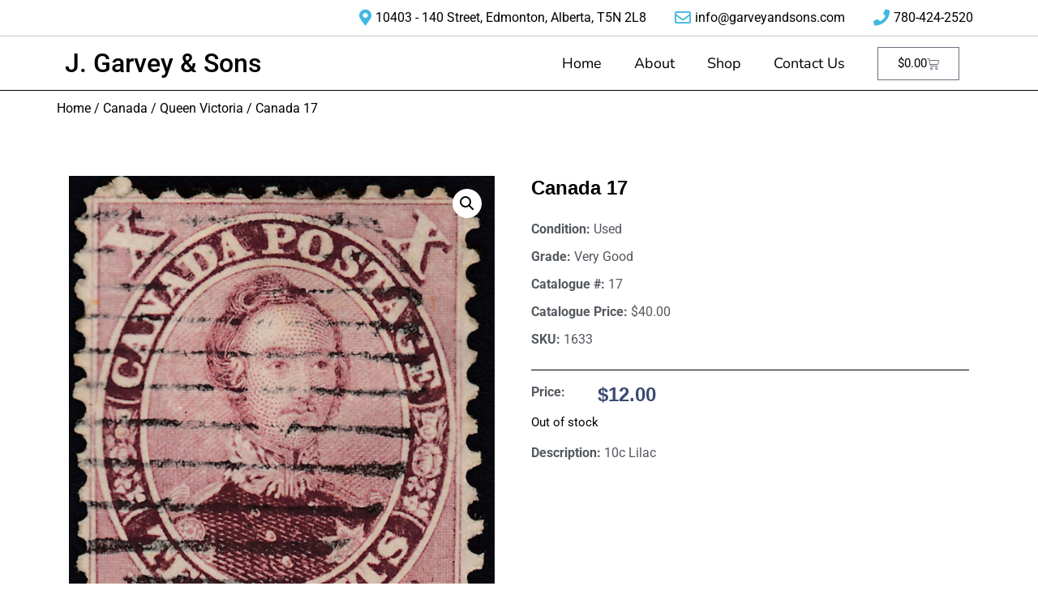

--- FILE ---
content_type: text/css
request_url: https://garveyandsons.com/wp-content/uploads/elementor/css/post-462.css?ver=1750354182
body_size: 1467
content:
.elementor-462 .elementor-element.elementor-element-0692acd > .elementor-container{max-width:1200px;}.elementor-462 .elementor-element.elementor-element-0692acd{padding:55px 0px 0px 0px;}.elementor-462 .elementor-element.elementor-element-dad6534 > .elementor-element-populated{padding:0px 30px 0px 15px;}.elementor-462 .elementor-element.elementor-element-4b8f3e6 > .elementor-widget-container{--e-transform-translateX:-12px;--e-transform-translateY:-22px;margin:0px 0px 0px 0px;}body:not(.rtl) .elementor-462 .elementor-element.elementor-element-4b8f3e6{left:0px;}body.rtl .elementor-462 .elementor-element.elementor-element-4b8f3e6{right:0px;}.elementor-462 .elementor-element.elementor-element-4b8f3e6{top:0px;z-index:1;}.elementor-462 .elementor-element.elementor-element-4b8f3e6 .jet-woo-builder .onsale{color:#FFFFFF;background-color:#DE3939;}.elementor-462 .elementor-element.elementor-element-4b8f3e6 {text-align:right;}.elementor-462 .elementor-element.elementor-element-30df477 .jet-single-images__wrap div.images{width:100% !important;}.elementor-462 .elementor-element.elementor-element-30df477 .jet-single-images__wrap .flex-control-thumbs{justify-content:flex-start;}.elementor-462 .elementor-element.elementor-element-30df477 .jet-single-images__wrap .flex-control-thumbs li{width:25%;flex:0 0 25%;}.elementor-462 .elementor-element.elementor-element-6ebdd6a > .elementor-widget-wrap > .elementor-widget:not(.elementor-widget__width-auto):not(.elementor-widget__width-initial):not(:last-child):not(.elementor-absolute){margin-bottom:0px;}.elementor-462 .elementor-element.elementor-element-6ebdd6a > .elementor-element-populated{padding:0px 15px 0px 15px;}.elementor-462 .elementor-element.elementor-element-7be5985 > .elementor-widget-container{margin:0px 0px -17px 0px;}.elementor-462 .elementor-element.elementor-element-7be5985 .jet-woo-builder .product_title{font-family:"Muli", Sans-serif;font-size:24px;font-weight:600;text-transform:capitalize;line-height:30px;color:var( --e-global-color-text );}.elementor-462 .elementor-element.elementor-element-59b95a3{--spacer-size:25px;}.elementor-widget-text-editor{font-family:var( --e-global-typography-text-font-family ), Sans-serif;color:var( --e-global-color-text );}.elementor-widget-text-editor.elementor-drop-cap-view-stacked .elementor-drop-cap{background-color:var( --e-global-color-primary );}.elementor-widget-text-editor.elementor-drop-cap-view-framed .elementor-drop-cap, .elementor-widget-text-editor.elementor-drop-cap-view-default .elementor-drop-cap{color:var( --e-global-color-primary );border-color:var( --e-global-color-primary );}.elementor-462 .elementor-element.elementor-element-bf4e5b2 > .elementor-widget-container{margin:0px 0px 10px 0px;}.elementor-462 .elementor-element.elementor-element-bf4e5b2{color:var( --e-global-color-secondary );}.elementor-462 .elementor-element.elementor-element-89cb6d8 > .elementor-widget-container{margin:0px 0px 10px 0px;}.elementor-462 .elementor-element.elementor-element-89cb6d8{color:var( --e-global-color-secondary );}.elementor-462 .elementor-element.elementor-element-44c15d9 > .elementor-widget-container{margin:0px 0px 10px 0px;}.elementor-462 .elementor-element.elementor-element-44c15d9{color:var( --e-global-color-secondary );}.elementor-462 .elementor-element.elementor-element-123d82d > .elementor-widget-container{margin:0px 0px 10px 0px;}.elementor-462 .elementor-element.elementor-element-123d82d{color:var( --e-global-color-secondary );}.elementor-462 .elementor-element.elementor-element-5ddac5c > .elementor-widget-container{margin:0px 0px 10px 0px;}.elementor-462 .elementor-element.elementor-element-5ddac5c{color:var( --e-global-color-secondary );}.elementor-462 .elementor-element.elementor-element-8ab5efb > .elementor-widget-container{margin:0px 0px 10px 0px;}.elementor-462 .elementor-element.elementor-element-8ab5efb{color:var( --e-global-color-secondary );}.elementor-widget-divider{--divider-color:var( --e-global-color-secondary );}.elementor-widget-divider .elementor-divider__text{color:var( --e-global-color-secondary );font-family:var( --e-global-typography-secondary-font-family ), Sans-serif;font-weight:var( --e-global-typography-secondary-font-weight );}.elementor-widget-divider.elementor-view-stacked .elementor-icon{background-color:var( --e-global-color-secondary );}.elementor-widget-divider.elementor-view-framed .elementor-icon, .elementor-widget-divider.elementor-view-default .elementor-icon{color:var( --e-global-color-secondary );border-color:var( --e-global-color-secondary );}.elementor-widget-divider.elementor-view-framed .elementor-icon, .elementor-widget-divider.elementor-view-default .elementor-icon svg{fill:var( --e-global-color-secondary );}.elementor-462 .elementor-element.elementor-element-07df28a{--divider-border-style:solid;--divider-color:#000;--divider-border-width:1px;}.elementor-462 .elementor-element.elementor-element-07df28a .elementor-divider-separator{width:100%;}.elementor-462 .elementor-element.elementor-element-07df28a .elementor-divider{padding-block-start:15px;padding-block-end:15px;}.elementor-462 .elementor-element.elementor-element-8e4c711 > .elementor-widget-container{margin:0px 0px 10px 0px;}.elementor-462 .elementor-element.elementor-element-8e4c711{color:var( --e-global-color-secondary );}.elementor-462 .elementor-element.elementor-element-1afed7d .jet-woo-builder.elementor-jet-single-price .price del{display:inline-block;font-weight:400;text-decoration:line-through;}.elementor-462 .elementor-element.elementor-element-1afed7d .jet-woo-builder.elementor-jet-single-price .price ins{display:inline-block;font-weight:400;text-decoration:none;}.elementor-462 .elementor-element.elementor-element-1afed7d .jet-woo-builder.elementor-jet-single-price .price{font-family:"Muli", Sans-serif;font-size:24px;font-weight:600;line-height:30px;color:#3c4b71;}.elementor-462 .elementor-element.elementor-element-1afed7d .jet-woo-builder.elementor-jet-single-price .price .woocommerce-Price-currencySymbol{vertical-align:baseline;}.elementor-462 .elementor-element.elementor-element-59cf218 > .elementor-widget-container{margin:0px 0px 0px 0px;padding:0px 0px 0px 0px;}.elementor-462 .elementor-element.elementor-element-59cf218{--add-to-cart-wc-forward-display:none;}.elementor-462 .elementor-element.elementor-element-59cf218 .elementor-jet-single-add-to-cart .cart:not(.grouped_form):not(.variations_form){flex-direction:row;}.elementor-462 .elementor-element.elementor-element-59cf218 .elementor-jet-single-add-to-cart .cart .woocommerce-variation-add-to-cart{flex-direction:row;}.elementor-462 .elementor-element.elementor-element-59cf218 .jet-woo-builder .single_add_to_cart_button.button{font-family:"Muli", Sans-serif;font-size:16px;font-weight:700;line-height:20px;color:#ffffff;background-color:var( --e-global-color-primary );border-radius:3px 3px 3px 3px;padding:12px 62px 13px 62px;}.elementor-462 .elementor-element.elementor-element-59cf218 .jet-woo-builder .single_add_to_cart_button.button:hover{color:var( --e-global-color-text );background-color:var( --e-global-color-primary );}.elementor-462 .elementor-element.elementor-element-59cf218 .elementor-jet-single-add-to-cart .cart.cart:not(.grouped_form) .quantity{max-width:100px;}.elementor-462 .elementor-element.elementor-element-59cf218 .jet-woo-builder .qty{background-color:#f7f7fb;border-style:solid;border-width:1px 1px 1px 1px;border-color:#eeeef5;border-radius:3px 3px 3px 3px;box-shadow:0px 0px 10px 0px rgba(0,0,0,0);padding:9px 5px 9px 0px;}.elementor-462 .elementor-element.elementor-element-59cf218 .jet-woo-builder .qty:focus{background-color:#ffffff;}.elementor-462 .elementor-element.elementor-element-59cf218 .elementor-jet-single-add-to-cart .variations{max-width:370px;}.elementor-462 .elementor-element.elementor-element-59cf218 .elementor-jet-single-add-to-cart .variations .label label{font-family:"Muli", Sans-serif;font-size:14px;font-weight:600;text-transform:capitalize;line-height:21px;color:#3c4b71;}.elementor-462 .elementor-element.elementor-element-59cf218 .elementor-jet-single-add-to-cart .variations select{font-family:"Muli", Sans-serif;font-size:12px;font-weight:400;text-transform:capitalize;color:#3c4b71;background-color:#f7f7fb;border-style:solid;border-width:1px 1px 1px 1px;border-color:#e9e9f2;border-radius:3px 3px 3px 3px;padding:8px 10px 8px 16px;}.elementor-462 .elementor-element.elementor-element-59cf218 .elementor-jet-single-add-to-cart .variations select:focus{background-color:#ffffff;}.elementor-462 .elementor-element.elementor-element-59cf218 .elementor-jet-single-add-to-cart .woocommerce-variation-price .price, .elementor-462 .elementor-element.elementor-element-59cf218 .elementor-jet-single-add-to-cart .woocommerce-grouped-product-list-item__price{font-family:"Muli", Sans-serif;font-size:20px;font-weight:600;line-height:24px;}.elementor-462 .elementor-element.elementor-element-59cf218 .elementor-jet-single-add-to-cart .woocommerce-variation-price .price{color:#3c4b71;}.elementor-462 .elementor-element.elementor-element-59cf218 .elementor-jet-single-add-to-cart .woocommerce-grouped-product-list-item__price{color:#3c4b71;}.elementor-462 .elementor-element.elementor-element-59cf218 .elementor-jet-single-add-to-cart .woocommerce-variation-price .price del{text-decoration:line-through;font-weight:400;}.elementor-462 .elementor-element.elementor-element-59cf218 .elementor-jet-single-add-to-cart .woocommerce-grouped-product-list-item__price del{text-decoration:line-through;font-weight:400;}.elementor-462 .elementor-element.elementor-element-59cf218 .elementor-jet-single-add-to-cart .woocommerce-variation-price .price ins{text-decoration:none;font-weight:400;}.elementor-462 .elementor-element.elementor-element-59cf218 .elementor-jet-single-add-to-cart .woocommerce-grouped-product-list-item__price ins{text-decoration:none;font-weight:400;}.elementor-462 .elementor-element.elementor-element-59cf218 .elementor-jet-single-add-to-cart .woocommerce-Price-currencySymbol{vertical-align:baseline;}.elementor-462 .elementor-element.elementor-element-59cf218 .elementor-jet-single-add-to-cart .woocommerce-variation-description{color:#3c4b71;}.elementor-462 .elementor-element.elementor-element-59cf218 .elementor-jet-single-add-to-cart .reset_variations{color:#9c5d90;}.elementor-462 .elementor-element.elementor-element-96f9198 > .elementor-widget-container{margin:0px 0px 10px 0px;}.elementor-462 .elementor-element.elementor-element-96f9198{color:var( --e-global-color-secondary );}.elementor-462 .elementor-element.elementor-element-8c66808 .jet-woo-builder > .related.products > h2{color:#000000;text-align:center;}@media(min-width:768px){.elementor-462 .elementor-element.elementor-element-3692ecb{width:15.26%;}.elementor-462 .elementor-element.elementor-element-e1719dd{width:84.74%;}}@media(max-width:1024px){.elementor-462 .elementor-element.elementor-element-dad6534 > .elementor-element-populated{padding:0px 15px 0px 15px;}.elementor-462 .elementor-element.elementor-element-6ebdd6a > .elementor-element-populated{padding:0px 15px 0px 15px;}}/* Start custom CSS for jet-single-add-to-cart, class: .elementor-element-59cf218 */.elementor-jet-single-add-to-cart.jet-woo-builder .quantity {
display: none !important;
}/* End custom CSS */

--- FILE ---
content_type: text/css
request_url: https://garveyandsons.com/wp-content/uploads/elementor/css/post-55.css?ver=1750354183
body_size: 2225
content:
.elementor-55 .elementor-element.elementor-element-5aec9e38 > .elementor-container{max-width:1400px;min-height:180px;}.elementor-55 .elementor-element.elementor-element-5aec9e38{transition:background 0.3s, border 0.3s, border-radius 0.3s, box-shadow 0.3s;margin-top:0px;margin-bottom:0px;z-index:1;}.elementor-55 .elementor-element.elementor-element-5aec9e38 > .elementor-background-overlay{transition:background 0.3s, border-radius 0.3s, opacity 0.3s;}.elementor-55 .elementor-element.elementor-element-fc15079{padding:0px 0px 0px 0px;}.elementor-widget-divider{--divider-color:var( --e-global-color-secondary );}.elementor-widget-divider .elementor-divider__text{color:var( --e-global-color-secondary );font-family:var( --e-global-typography-secondary-font-family ), Sans-serif;font-weight:var( --e-global-typography-secondary-font-weight );}.elementor-widget-divider.elementor-view-stacked .elementor-icon{background-color:var( --e-global-color-secondary );}.elementor-widget-divider.elementor-view-framed .elementor-icon, .elementor-widget-divider.elementor-view-default .elementor-icon{color:var( --e-global-color-secondary );border-color:var( --e-global-color-secondary );}.elementor-widget-divider.elementor-view-framed .elementor-icon, .elementor-widget-divider.elementor-view-default .elementor-icon svg{fill:var( --e-global-color-secondary );}.elementor-55 .elementor-element.elementor-element-9ddcc01{--divider-border-style:dotted;--divider-color:#000;--divider-border-width:1px;}.elementor-55 .elementor-element.elementor-element-9ddcc01 .elementor-divider-separator{width:100%;}.elementor-55 .elementor-element.elementor-element-9ddcc01 .elementor-divider{padding-block-start:15px;padding-block-end:15px;}.elementor-55 .elementor-element.elementor-element-679577b8:not(.elementor-motion-effects-element-type-background), .elementor-55 .elementor-element.elementor-element-679577b8 > .elementor-motion-effects-container > .elementor-motion-effects-layer{background-color:#D5D5D5;}.elementor-55 .elementor-element.elementor-element-679577b8 > .elementor-container{max-width:1150px;min-height:140px;}.elementor-55 .elementor-element.elementor-element-679577b8{transition:background 0.3s, border 0.3s, border-radius 0.3s, box-shadow 0.3s;}.elementor-55 .elementor-element.elementor-element-679577b8 > .elementor-background-overlay{transition:background 0.3s, border-radius 0.3s, opacity 0.3s;}.elementor-bc-flex-widget .elementor-55 .elementor-element.elementor-element-13a1c4b7.elementor-column .elementor-widget-wrap{align-items:center;}.elementor-55 .elementor-element.elementor-element-13a1c4b7.elementor-column.elementor-element[data-element_type="column"] > .elementor-widget-wrap.elementor-element-populated{align-content:center;align-items:center;}.elementor-55 .elementor-element.elementor-element-13a1c4b7 > .elementor-element-populated{padding:0px 50px 0px 0px;}.elementor-widget-heading .elementor-heading-title{font-family:var( --e-global-typography-primary-font-family ), Sans-serif;color:var( --e-global-color-primary );}.elementor-55 .elementor-element.elementor-element-5baaefdb .elementor-heading-title{font-family:"Montserrat", Sans-serif;font-size:30px;font-weight:300;text-transform:capitalize;line-height:1.2em;color:#011640;}.elementor-bc-flex-widget .elementor-55 .elementor-element.elementor-element-2ef33196.elementor-column .elementor-widget-wrap{align-items:center;}.elementor-55 .elementor-element.elementor-element-2ef33196.elementor-column.elementor-element[data-element_type="column"] > .elementor-widget-wrap.elementor-element-populated{align-content:center;align-items:center;}.elementor-55 .elementor-element.elementor-element-2ef33196 > .elementor-element-populated{padding:0% 0% 0% 5%;}.elementor-widget-form .elementor-field-group > label, .elementor-widget-form .elementor-field-subgroup label{color:var( --e-global-color-text );}.elementor-widget-form .elementor-field-group > label{font-family:var( --e-global-typography-text-font-family ), Sans-serif;}.elementor-widget-form .elementor-field-type-html{color:var( --e-global-color-text );font-family:var( --e-global-typography-text-font-family ), Sans-serif;}.elementor-widget-form .elementor-field-group .elementor-field{color:var( --e-global-color-text );}.elementor-widget-form .elementor-field-group .elementor-field, .elementor-widget-form .elementor-field-subgroup label{font-family:var( --e-global-typography-text-font-family ), Sans-serif;}.elementor-widget-form .elementor-button{font-family:var( --e-global-typography-accent-font-family ), Sans-serif;font-weight:var( --e-global-typography-accent-font-weight );}.elementor-widget-form .e-form__buttons__wrapper__button-next{background-color:var( --e-global-color-accent );}.elementor-widget-form .elementor-button[type="submit"]{background-color:var( --e-global-color-accent );}.elementor-widget-form .e-form__buttons__wrapper__button-previous{background-color:var( --e-global-color-accent );}.elementor-widget-form .elementor-message{font-family:var( --e-global-typography-text-font-family ), Sans-serif;}.elementor-widget-form .e-form__indicators__indicator, .elementor-widget-form .e-form__indicators__indicator__label{font-family:var( --e-global-typography-accent-font-family ), Sans-serif;font-weight:var( --e-global-typography-accent-font-weight );}.elementor-widget-form{--e-form-steps-indicator-inactive-primary-color:var( --e-global-color-text );--e-form-steps-indicator-active-primary-color:var( --e-global-color-accent );--e-form-steps-indicator-completed-primary-color:var( --e-global-color-accent );--e-form-steps-indicator-progress-color:var( --e-global-color-accent );--e-form-steps-indicator-progress-background-color:var( --e-global-color-text );--e-form-steps-indicator-progress-meter-color:var( --e-global-color-text );}.elementor-widget-form .e-form__indicators__indicator__progress__meter{font-family:var( --e-global-typography-accent-font-family ), Sans-serif;font-weight:var( --e-global-typography-accent-font-weight );}.elementor-55 .elementor-element.elementor-element-44b945d5 .elementor-field-group{padding-right:calc( 20px/2 );padding-left:calc( 20px/2 );margin-bottom:10px;}.elementor-55 .elementor-element.elementor-element-44b945d5 .elementor-form-fields-wrapper{margin-left:calc( -20px/2 );margin-right:calc( -20px/2 );margin-bottom:-10px;}.elementor-55 .elementor-element.elementor-element-44b945d5 .elementor-field-group.recaptcha_v3-bottomleft, .elementor-55 .elementor-element.elementor-element-44b945d5 .elementor-field-group.recaptcha_v3-bottomright{margin-bottom:0;}body.rtl .elementor-55 .elementor-element.elementor-element-44b945d5 .elementor-labels-inline .elementor-field-group > label{padding-left:0px;}body:not(.rtl) .elementor-55 .elementor-element.elementor-element-44b945d5 .elementor-labels-inline .elementor-field-group > label{padding-right:0px;}body .elementor-55 .elementor-element.elementor-element-44b945d5 .elementor-labels-above .elementor-field-group > label{padding-bottom:0px;}.elementor-55 .elementor-element.elementor-element-44b945d5 .elementor-field-type-html{padding-bottom:0px;}.elementor-55 .elementor-element.elementor-element-44b945d5 .elementor-field-group .elementor-field{color:var( --e-global-color-secondary );}.elementor-55 .elementor-element.elementor-element-44b945d5 .elementor-field-group .elementor-field, .elementor-55 .elementor-element.elementor-element-44b945d5 .elementor-field-subgroup label{font-family:"Montserrat", Sans-serif;font-size:16px;text-transform:capitalize;}.elementor-55 .elementor-element.elementor-element-44b945d5 .elementor-field-group .elementor-field:not(.elementor-select-wrapper){background-color:var( --e-global-color-b742615 );border-color:rgba(1, 22, 64, 0.21);border-width:1px 1px 1px 1px;border-radius:0px 0px 0px 0px;}.elementor-55 .elementor-element.elementor-element-44b945d5 .elementor-field-group .elementor-select-wrapper select{background-color:var( --e-global-color-b742615 );border-color:rgba(1, 22, 64, 0.21);border-width:1px 1px 1px 1px;border-radius:0px 0px 0px 0px;}.elementor-55 .elementor-element.elementor-element-44b945d5 .elementor-field-group .elementor-select-wrapper::before{color:rgba(1, 22, 64, 0.21);}.elementor-55 .elementor-element.elementor-element-44b945d5 .elementor-button{font-family:"Montserrat", Sans-serif;font-size:16px;font-weight:300;text-transform:capitalize;border-radius:0px 0px 0px 0px;}.elementor-55 .elementor-element.elementor-element-44b945d5 .e-form__buttons__wrapper__button-next{background-color:#011640;color:#FFF7F1;}.elementor-55 .elementor-element.elementor-element-44b945d5 .elementor-button[type="submit"]{background-color:#011640;color:#FFF7F1;}.elementor-55 .elementor-element.elementor-element-44b945d5 .elementor-button[type="submit"] svg *{fill:#FFF7F1;}.elementor-55 .elementor-element.elementor-element-44b945d5 .e-form__buttons__wrapper__button-previous{color:#ffffff;}.elementor-55 .elementor-element.elementor-element-44b945d5 .e-form__buttons__wrapper__button-next:hover{background-color:#FFD6D6;color:#011640;}.elementor-55 .elementor-element.elementor-element-44b945d5 .elementor-button[type="submit"]:hover{background-color:#FFD6D6;color:#011640;}.elementor-55 .elementor-element.elementor-element-44b945d5 .elementor-button[type="submit"]:hover svg *{fill:#011640;}.elementor-55 .elementor-element.elementor-element-44b945d5 .e-form__buttons__wrapper__button-previous:hover{color:#ffffff;}.elementor-55 .elementor-element.elementor-element-44b945d5 .elementor-message{font-family:"Montserrat", Sans-serif;font-size:16px;font-weight:300;}.elementor-55 .elementor-element.elementor-element-44b945d5 .elementor-message.elementor-message-success{color:#011640;}.elementor-55 .elementor-element.elementor-element-44b945d5 .elementor-message.elementor-message-danger{color:#011640;}.elementor-55 .elementor-element.elementor-element-44b945d5 .elementor-message.elementor-help-inline{color:#011640;}.elementor-55 .elementor-element.elementor-element-44b945d5{--e-form-steps-indicators-spacing:20px;--e-form-steps-indicator-padding:30px;--e-form-steps-indicator-inactive-secondary-color:#ffffff;--e-form-steps-indicator-active-secondary-color:#ffffff;--e-form-steps-indicator-completed-secondary-color:#ffffff;--e-form-steps-divider-width:1px;--e-form-steps-divider-gap:10px;}.elementor-55 .elementor-element.elementor-element-1d862ba7:not(.elementor-motion-effects-element-type-background), .elementor-55 .elementor-element.elementor-element-1d862ba7 > .elementor-motion-effects-container > .elementor-motion-effects-layer{background-color:#011640;}.elementor-55 .elementor-element.elementor-element-1d862ba7 > .elementor-container{max-width:1400px;min-height:350px;}.elementor-55 .elementor-element.elementor-element-1d862ba7{transition:background 0.3s, border 0.3s, border-radius 0.3s, box-shadow 0.3s;margin-top:-69px;margin-bottom:-69px;z-index:0;}.elementor-55 .elementor-element.elementor-element-1d862ba7 > .elementor-background-overlay{transition:background 0.3s, border-radius 0.3s, opacity 0.3s;}.elementor-bc-flex-widget .elementor-55 .elementor-element.elementor-element-3f0f57f9.elementor-column .elementor-widget-wrap{align-items:center;}.elementor-55 .elementor-element.elementor-element-3f0f57f9.elementor-column.elementor-element[data-element_type="column"] > .elementor-widget-wrap.elementor-element-populated{align-content:center;align-items:center;}.elementor-55 .elementor-element.elementor-element-3f0f57f9 > .elementor-widget-wrap > .elementor-widget:not(.elementor-widget__width-auto):not(.elementor-widget__width-initial):not(:last-child):not(.elementor-absolute){margin-bottom:30px;}.elementor-55 .elementor-element.elementor-element-3f0f57f9 > .elementor-element-populated{border-style:solid;border-width:0px 1px 0px 1px;border-color:rgba(255, 247, 241, 0.22);padding:50px 0px 0px 0px;}.elementor-55 .elementor-element.elementor-element-696e6809 > .elementor-container{max-width:1400px;}.elementor-widget-nav-menu .elementor-nav-menu .elementor-item{font-family:var( --e-global-typography-primary-font-family ), Sans-serif;}.elementor-widget-nav-menu .elementor-nav-menu--main .elementor-item{color:var( --e-global-color-text );fill:var( --e-global-color-text );}.elementor-widget-nav-menu .elementor-nav-menu--main .elementor-item:hover,
					.elementor-widget-nav-menu .elementor-nav-menu--main .elementor-item.elementor-item-active,
					.elementor-widget-nav-menu .elementor-nav-menu--main .elementor-item.highlighted,
					.elementor-widget-nav-menu .elementor-nav-menu--main .elementor-item:focus{color:var( --e-global-color-accent );fill:var( --e-global-color-accent );}.elementor-widget-nav-menu .elementor-nav-menu--main:not(.e--pointer-framed) .elementor-item:before,
					.elementor-widget-nav-menu .elementor-nav-menu--main:not(.e--pointer-framed) .elementor-item:after{background-color:var( --e-global-color-accent );}.elementor-widget-nav-menu .e--pointer-framed .elementor-item:before,
					.elementor-widget-nav-menu .e--pointer-framed .elementor-item:after{border-color:var( --e-global-color-accent );}.elementor-widget-nav-menu{--e-nav-menu-divider-color:var( --e-global-color-text );}.elementor-widget-nav-menu .elementor-nav-menu--dropdown .elementor-item, .elementor-widget-nav-menu .elementor-nav-menu--dropdown  .elementor-sub-item{font-family:var( --e-global-typography-accent-font-family ), Sans-serif;font-weight:var( --e-global-typography-accent-font-weight );}.elementor-55 .elementor-element.elementor-element-4bd6653d .elementor-menu-toggle{margin:0 auto;}.elementor-55 .elementor-element.elementor-element-4bd6653d .elementor-nav-menu--main .elementor-item{color:var( --e-global-color-b742615 );fill:var( --e-global-color-b742615 );padding-top:5px;padding-bottom:5px;}.elementor-55 .elementor-element.elementor-element-4bd6653d .elementor-nav-menu--main .elementor-item:hover,
					.elementor-55 .elementor-element.elementor-element-4bd6653d .elementor-nav-menu--main .elementor-item.elementor-item-active,
					.elementor-55 .elementor-element.elementor-element-4bd6653d .elementor-nav-menu--main .elementor-item.highlighted,
					.elementor-55 .elementor-element.elementor-element-4bd6653d .elementor-nav-menu--main .elementor-item:focus{color:var( --e-global-color-b742615 );fill:var( --e-global-color-b742615 );}.elementor-55 .elementor-element.elementor-element-4bd6653d .elementor-nav-menu--main .elementor-item.elementor-item-active{color:var( --e-global-color-primary );}.elementor-55 .elementor-element.elementor-element-5bcb9b82 > .elementor-element-populated{padding:0px 50px 0px 65px;}.elementor-55 .elementor-element.elementor-element-52bee415 > .elementor-widget-container{margin:15px 0px 0px 0px;}.elementor-55 .elementor-element.elementor-element-52bee415 .elementor-heading-title{font-family:"Montserrat", Sans-serif;font-size:16px;font-weight:300;color:rgba(255, 255, 255, 0.5);}.elementor-widget-icon-list .elementor-icon-list-item:not(:last-child):after{border-color:var( --e-global-color-text );}.elementor-widget-icon-list .elementor-icon-list-icon i{color:var( --e-global-color-primary );}.elementor-widget-icon-list .elementor-icon-list-icon svg{fill:var( --e-global-color-primary );}.elementor-widget-icon-list .elementor-icon-list-item > .elementor-icon-list-text, .elementor-widget-icon-list .elementor-icon-list-item > a{font-family:var( --e-global-typography-text-font-family ), Sans-serif;}.elementor-widget-icon-list .elementor-icon-list-text{color:var( --e-global-color-secondary );}.elementor-55 .elementor-element.elementor-element-69f5dd66 .elementor-icon-list-items:not(.elementor-inline-items) .elementor-icon-list-item:not(:last-child){padding-bottom:calc(10px/2);}.elementor-55 .elementor-element.elementor-element-69f5dd66 .elementor-icon-list-items:not(.elementor-inline-items) .elementor-icon-list-item:not(:first-child){margin-top:calc(10px/2);}.elementor-55 .elementor-element.elementor-element-69f5dd66 .elementor-icon-list-items.elementor-inline-items .elementor-icon-list-item{margin-right:calc(10px/2);margin-left:calc(10px/2);}.elementor-55 .elementor-element.elementor-element-69f5dd66 .elementor-icon-list-items.elementor-inline-items{margin-right:calc(-10px/2);margin-left:calc(-10px/2);}body.rtl .elementor-55 .elementor-element.elementor-element-69f5dd66 .elementor-icon-list-items.elementor-inline-items .elementor-icon-list-item:after{left:calc(-10px/2);}body:not(.rtl) .elementor-55 .elementor-element.elementor-element-69f5dd66 .elementor-icon-list-items.elementor-inline-items .elementor-icon-list-item:after{right:calc(-10px/2);}.elementor-55 .elementor-element.elementor-element-69f5dd66 .elementor-icon-list-icon i{color:#FFFFFF;transition:color 0.3s;}.elementor-55 .elementor-element.elementor-element-69f5dd66 .elementor-icon-list-icon svg{fill:#FFFFFF;transition:fill 0.3s;}.elementor-55 .elementor-element.elementor-element-69f5dd66 .elementor-icon-list-item:hover .elementor-icon-list-icon i{color:#FFFFFF;}.elementor-55 .elementor-element.elementor-element-69f5dd66 .elementor-icon-list-item:hover .elementor-icon-list-icon svg{fill:#FFFFFF;}.elementor-55 .elementor-element.elementor-element-69f5dd66{--e-icon-list-icon-size:14px;--icon-vertical-offset:0px;}.elementor-55 .elementor-element.elementor-element-69f5dd66 .elementor-icon-list-icon{padding-right:0px;}.elementor-55 .elementor-element.elementor-element-69f5dd66 .elementor-icon-list-item > .elementor-icon-list-text, .elementor-55 .elementor-element.elementor-element-69f5dd66 .elementor-icon-list-item > a{font-family:"Montserrat", Sans-serif;font-size:16px;font-weight:300;}.elementor-55 .elementor-element.elementor-element-69f5dd66 .elementor-icon-list-text{color:#FFFFFF;transition:color 0.3s;}.elementor-theme-builder-content-area{height:400px;}.elementor-location-header:before, .elementor-location-footer:before{content:"";display:table;clear:both;}@media(min-width:768px){.elementor-55 .elementor-element.elementor-element-9ae9e82{width:50%;}.elementor-55 .elementor-element.elementor-element-5bcb9b82{width:50%;}}@media(max-width:1024px) and (min-width:768px){.elementor-55 .elementor-element.elementor-element-13a1c4b7{width:100%;}.elementor-55 .elementor-element.elementor-element-2ef33196{width:100%;}.elementor-55 .elementor-element.elementor-element-9ae9e82{width:50%;}.elementor-55 .elementor-element.elementor-element-5bcb9b82{width:50%;}}@media(max-width:1024px){.elementor-55 .elementor-element.elementor-element-5aec9e38{padding:0% 5% 0% 5%;}.elementor-55 .elementor-element.elementor-element-13a1c4b7 > .elementor-element-populated{padding:5% 15% 5% 15%;}.elementor-55 .elementor-element.elementor-element-5baaefdb{text-align:center;}.elementor-55 .elementor-element.elementor-element-5baaefdb .elementor-heading-title{font-size:25px;}.elementor-55 .elementor-element.elementor-element-2ef33196 > .elementor-element-populated{padding:0% 5% 5% 5%;}.elementor-55 .elementor-element.elementor-element-1d862ba7 > .elementor-container{min-height:750px;}.elementor-55 .elementor-element.elementor-element-1d862ba7{padding:0% 5% 0% 5%;}.elementor-55 .elementor-element.elementor-element-696e6809{margin-top:10px;margin-bottom:0px;}}@media(max-width:767px){.elementor-55 .elementor-element.elementor-element-13a1c4b7 > .elementor-element-populated{padding:10% 10% 0% 10%;}.elementor-55 .elementor-element.elementor-element-5baaefdb .elementor-heading-title{font-size:22px;}.elementor-55 .elementor-element.elementor-element-2ef33196 > .elementor-element-populated{padding:10% 10% 10% 10%;}.elementor-55 .elementor-element.elementor-element-1d862ba7{padding:25% 5% 0% 5%;}.elementor-55 .elementor-element.elementor-element-696e6809{margin-top:0px;margin-bottom:0px;padding:0% 0% 30% 0%;}.elementor-55 .elementor-element.elementor-element-9ae9e82 > .elementor-element-populated{padding:10% 10% 10% 10%;}.elementor-55 .elementor-element.elementor-element-5bcb9b82 > .elementor-element-populated{padding:10% 10% 10% 10%;}.elementor-55 .elementor-element.elementor-element-52bee415{text-align:center;}}